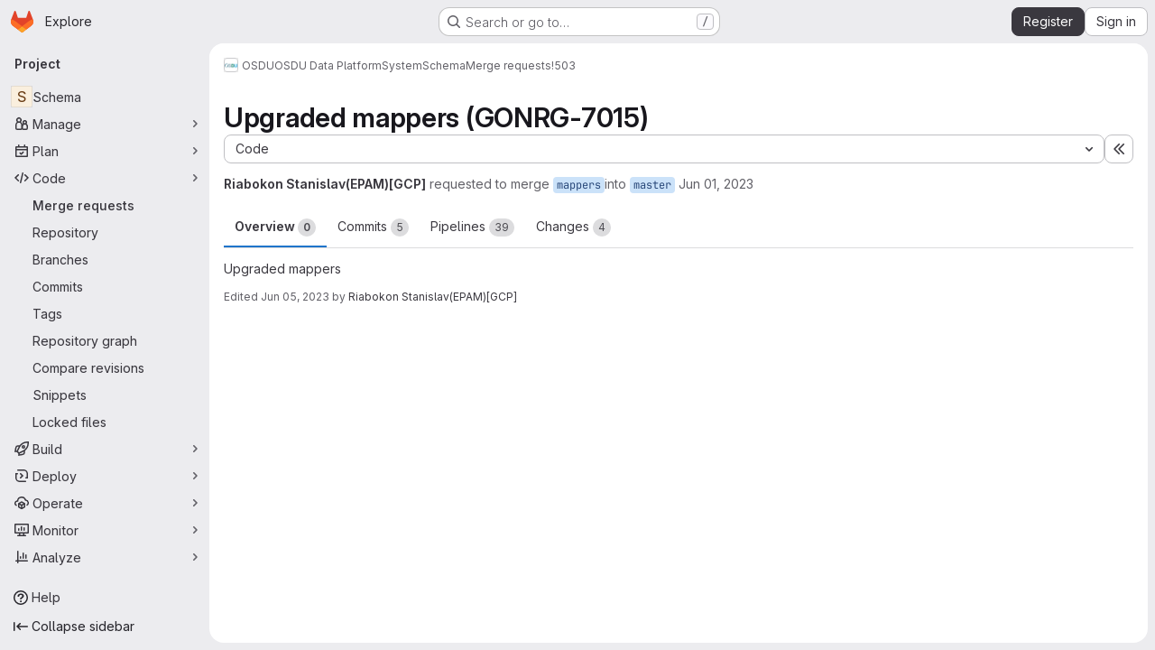

--- FILE ---
content_type: text/javascript; charset=utf-8
request_url: https://community.opengroup.org/assets/webpack/d44db2dd.5617a772.chunk.js
body_size: 15174
content:
(this.webpackJsonp=this.webpackJsonp||[]).push([["d44db2dd"],{"7KAB":function(e,t,i){"use strict";i.r(t),i.d(t,"DISCUSSION_NOTE",(function(){return s})),i.d(t,"DIFF_NOTE",(function(){return u})),i.d(t,"DISCUSSION",(function(){return r})),i.d(t,"NOTE",(function(){return l})),i.d(t,"SYSTEM_NOTE",(function(){return o})),i.d(t,"COMMENT",(function(){return c})),i.d(t,"ISSUE_NOTEABLE_TYPE",(function(){return d})),i.d(t,"EPIC_NOTEABLE_TYPE",(function(){return h})),i.d(t,"MERGE_REQUEST_NOTEABLE_TYPE",(function(){return p})),i.d(t,"SNIPPET_NOTEABLE_TYPE",(function(){return m})),i.d(t,"DESIGN_NOTEABLE_TYPE",(function(){return f})),i.d(t,"COMMIT_NOTEABLE_TYPE",(function(){return g})),i.d(t,"INCIDENT_NOTEABLE_TYPE",(function(){return A})),i.d(t,"UNRESOLVE_NOTE_METHOD_NAME",(function(){return b})),i.d(t,"RESOLVE_NOTE_METHOD_NAME",(function(){return v})),i.d(t,"DESCRIPTION_TYPE",(function(){return E})),i.d(t,"DISCUSSION_FILTERS_DEFAULT_VALUE",(function(){return F})),i.d(t,"COMMENTS_ONLY_FILTER_VALUE",(function(){return D})),i.d(t,"HISTORY_ONLY_FILTER_VALUE",(function(){return C})),i.d(t,"DISCUSSION_TAB_LABEL",(function(){return w})),i.d(t,"NOTE_UNDERSCORE",(function(){return T})),i.d(t,"TIME_DIFFERENCE_VALUE",(function(){return k})),i.d(t,"ASC",(function(){return y})),i.d(t,"DESC",(function(){return B})),i.d(t,"DISCUSSIONS_SORT_ENUM",(function(){return S})),i.d(t,"DISCUSSION_FETCH_TIMEOUT",(function(){return j})),i.d(t,"FETCH_UPDATED_NOTES_DEBOUNCE_TIMEOUT",(function(){return I})),i.d(t,"NOTEABLE_TYPE_MAPPING",(function(){return O})),i.d(t,"DISCUSSION_FILTER_TYPES",(function(){return $})),i.d(t,"toggleStateErrorMessage",(function(){return _})),i.d(t,"MR_FILTER_OPTIONS",(function(){return L})),i.d(t,"MR_FILTER_TRACKING_OPENED",(function(){return N})),i.d(t,"MR_FILTER_TRACKING_USER_COMMENTS",(function(){return R})),i.d(t,"MR_FILTER_TRACKING_BOT_COMMENTS",(function(){return M}));var n=i("AxUD"),a=i("/lV4");const s="DiscussionNote",u="DiffNote",r="discussion",l="note",o="systemNote",c="comment",d="Issue",h="Epic",p="MergeRequest",m="Snippet",f="DesignManagement::Design",g="Commit",A="INCIDENT",b="delete",v="post",E="changed the description",F=0,D=1,C=2,w="show",T="note_",k=10,y="asc",B="desc",S={[y]:"CREATED_ASC",[B]:"CREATED_DESC"},j=750,I=750,O={Issue:d,MergeRequest:p,Epic:h,Incident:A,Commit:g},$={ALL:"all",COMMENTS:"comments",HISTORY:"history"},_={Epic:{[n.d]:Object(a.a)("Something went wrong while reopening the epic. Please try again later."),[n.i]:Object(a.a)("Something went wrong while closing the epic. Please try again later."),[n.j]:Object(a.a)("Something went wrong while closing the epic. Please try again later.")},MergeRequest:{[n.d]:Object(a.a)("Something went wrong while reopening the merge request. Please try again later."),[n.i]:Object(a.a)("Something went wrong while closing the merge request. Please try again later."),[n.j]:Object(a.a)("Something went wrong while closing the merge request. Please try again later.")}},L=[{text:Object(a.a)("Approvals"),value:"approval",systemNoteIcons:["approval","unapproval","check","error"]},{text:Object(a.a)("Assignees & reviewers"),value:"assignees_reviewers",noteText:[Object(a.i)("IssuableEvents|requested review from"),Object(a.i)("IssuableEvents|removed review request for"),Object(a.i)("IssuableEvents|assigned to"),Object(a.i)("IssuableEvents|unassigned")]},{text:Object(a.a)("Comments (from bots)"),value:"bot_comments",bot:!0},{text:Object(a.a)("Comments (from users)"),value:"comments",noteType:["DiscussionNote","DiffNote"],individualNote:!0,noteText:[Object(a.i)("IssuableEvents|resolved all threads")]},{text:Object(a.a)("Commits & branches"),value:"commit_branches",systemNoteIcons:["commit","fork"]},{text:Object(a.a)("Edits"),value:"edits",systemNoteIcons:["pencil","todo-done"]},{text:Object(a.a)("Labels"),value:"labels",systemNoteIcons:["label"]},{text:Object(a.a)("Lock status"),value:"lock_status",systemNoteIcons:["lock","lock-open"]},{text:Object(a.a)("Mentions"),value:"mentions",systemNoteIcons:["comment-dots"]},{text:Object(a.a)("Merge request status"),value:"status",systemNoteIcons:["merge-request","issue-close","issues","merge-request-close","merge"]},{text:Object(a.a)("Tracking"),value:"tracking",noteType:["MilestoneNote"],systemNoteIcons:["timer"]}],N="user_clicks_comment_filter_dropdown",R="click_comment_filter_toggle_user_comments_in_mr",M="click_comment_filter_toggle_bot_comments_in_mr"},Gs6c:function(e,t,i){"use strict";var n=i("2ibD"),a=i("z/4y");class s extends a.a{constructor(){super(),this.pendingRequests={}}override(e,t){this.internalStorage[e]=t}retrieve(e,t){var i=this;if(this.hasData(e)&&!t)return Promise.resolve(this.get(e));let a=this.pendingRequests[e];return a||(a=n.a.get(e).then((function({data:t}){i.internalStorage[e]=t,delete i.pendingRequests[e]})).catch((function(t){const n=new Error(`${e}: ${t.message}`);throw n.textStatus=t.message,delete i.pendingRequests[e],n})),this.pendingRequests[e]=a),a.then((function(){return i.get(e)}))}}t.a=new s},H02z:function(e,t,i){"use strict";i.d(t,"a",(function(){return n}));const n=i("ewH8").default.observable({issuable:{},loading:!1,initialLoading:!0,drawerOpen:!1})},Jn9D:function(e,t,i){"use strict";i.d(t,"c",(function(){return R})),i.d(t,"g",(function(){return M})),i.d(t,"e",(function(){return U})),i.d(t,"f",(function(){return q})),i.d(t,"b",(function(){return z})),i.d(t,"d",(function(){return W}));var n=i("htNe"),a=i.n(n),s=i("XCOs"),u=i.n(s),r=i("05sH"),l=i.n(r),o=i("TKCn"),c=i.n(o),d=i("G3fq"),h=i.n(d),p=(i("3UXl"),i("iyoE"),i("UezY"),i("z6RN"),i("hG7+"),i("v2fZ"),i("aFm2"),i("R9qC"),i("Jh6P"),i("B++/"),i("47t/"),i("9/Bc")),m=i("EmJ/"),f=i.n(m),g=i("PxiM"),A=i.n(g),b=(i("uK44"),i("tDP3")),v=i("2ibD"),E=i("GuZl"),F=i("as/T"),D=i("/lV4"),C=i("NY3P"),w=i("uyVa"),T=i("w8i/"),k=i("H02z"),y=i("JtyA"),B=i("ygVz"),S=i("XdeC"),j=i("Gs6c"),I=i("NmEs"),O=i("bOix"),$=i("kfBt"),_=i("mbhb");const L=a()((function(){return Object(_.a)(p.a,{class:"gl-ml-2",props:{variant:"warning",size:"sm"}},Object(D.i)("UserProfile|Busy")).outerHTML})),N=a()((function(){return Object(_.a)(p.a,{class:"gl-ml-2",props:{variant:"neutral",size:"sm"}},Object(D.i)("UserProfile|AI")).outerHTML}));function R(e){let t=e,i=decodeURIComponent(t);for(;i!==t;)t=decodeURIComponent(i),i=decodeURIComponent(t);return h()(i.replace(/\$/g,"&dollar;"))}function M(e,t=""){e.on(`hidden${t?"-":""}${t}.atwho`,(function(){e.removeClass("at-who-active")})),e.on(`shown${t?"-":""}${t}.atwho`,(function(){e.addClass("at-who-active")}))}function P(e){return`${e.name.replace(/ /g,"")} ${e.username}`}function x(e){return e.map((function(e){let t="";if(null==e.username)return e;t=e.name,e.count&&!e.mentionsDisabled&&(t+=` (${e.count})`);const i=e.avatar_url||e.username.charAt(0).toUpperCase(),n="Group"===e.type?"rect-avatar":"",a=`<img src="${e.avatar_url}" alt="${e.username}" class="avatar ${n} avatar-inline s24 gl-mr-2"/>`,s=`<div class="avatar ${n} avatar-inline s24 gl-mr-2">${i}</div>`,u=e.mentionsDisabled?Object(I.R)("notifications-off","s16 vertical-align-middle gl-ml-2"):"";return{username:e.username,avatarTag:1===i.length?s:a,title:t,search:P(e),icon:u,availability:null==e?void 0:e.availability,compositeIdentityEnforced:null==e?void 0:e.composite_identity_enforced,disabled:null==e?void 0:e.disabled}}))}const U=function(e,t){if(!t)return e;const i=u()(t),n=new RegExp(`>\\s*([^<]*?)(${i})([^<]*)\\s*<`,"ig");return e.replace(n,(function(e,t,i,n){return`> ${t}<strong>${i}</strong>${n} <`}))},q=function(e,t,i){e.filter('[data-supports-quick-actions="true"]').atwho({at:`/${t} `,alias:t,data:Object.keys(i),maxLen:100,displayTpl({name:e}){const{header:t,description:n}=i[e];return`<li><span class="name gl-font-bold">${h()(t)}</span><small class="description"><em>${h()(n)}</em></small></li>`}})},z={emojis:!0,members:!0,issues:!0,issuesAlternative:!0,workItems:!0,mergeRequests:!0,epics:!0,epicsAlternative:!0,iterations:!0,milestones:!0,labels:!0,snippets:!0,vulnerabilities:!0,contacts:!0,wikis:!0,statuses:!0};class V{constructor(e={}){const t=document.body.dataset.page||"";this.isWorkItemsView=t.includes("groups:work_items")||t.includes("projects:work_items")||t.includes("groups:issues")||t.includes("projects:issues")||t.includes("groups:epics")||t.includes("issues:show")||t.includes("epics:show"),this.dataSources=e,this.cachedData={},this.isLoadingData={},this.previousQuery=void 0,this.currentBackendFilterRequestController=null}setup(e,t=z){this.input=e||f()(".js-gfm-input"),this.enableMap=t,this.setupLifecycle()}setupLifecycle(){var e=this;this.input.each((function(t,i){const n=f()(i);n.hasClass("js-gfm-input-initialized")||(n.off("focus.setupAtWho").on("focus.setupAtWho",e.setupAtWho.bind(e,n)),n.on("change.atwho",(function(){return i.dispatchEvent(new Event("input"))})),n.on("inserted-commands.atwho",n.trigger.bind(n,"keyup")),n.on("clear-commands-cache.atwho",(function(){return e.clearCache()})),n.addClass("js-gfm-input-initialized"))}))}setupAtWho(e){var t=this;this.enableMap.emojis&&this.setupEmoji(e),this.enableMap.members&&this.setupMembers(e),this.enableMap.issues&&this.setupIssues(e),this.enableMap.issuesAlternative&&this.setupIssuesAlternative(e),this.enableMap.workItems&&this.setupWorkItem(e),this.enableMap.milestones&&this.setupMilestones(e),this.enableMap.mergeRequests&&this.setupMergeRequests(e),this.enableMap.labels&&this.setupLabels(e),this.enableMap.snippets&&this.setupSnippets(e),this.enableMap.contacts&&this.setupContacts(e),this.enableMap.wikis&&this.setupWikis(e),e.filter('[data-supports-quick-actions="true"]').atwho({at:"/",alias:"commands",searchKey:"search",limit:100,skipSpecialCharacterTest:!0,skipMarkdownCharacterTest:!0,data:V.defaultLoadingData,maxLen:100,displayTpl(e){const t=[];if(V.isLoading(e))return V.Loading.template;let i='<li class="<%- className %>"><span class="name">/${name}</span>';return e.aliases.length>0&&(i+=' <small class="aliases">(or /<%- aliases.join(", /") %>)</small>'),e.params.length>0&&(i+=' <small class="params"><%- params.join(" ") %></small>'),e.warning&&e.icon&&"confidential"===e.icon?i+=`<small class="description gl-flex gl-items-center">${Object(I.R)("eye-slash","s16 gl-mr-2")}<em><%- warning %></em></small>`:e.warning?i+='<small class="description"><em><%- warning %></em></small>':""!==e.description&&(i+='<small class="description"><em><%- description %></em></small>'),i+="</li>",e.warning&&t.push("has-warning"),l()(i)({...e,className:t.join(" ")})},insertTpl(e){let t="/${name} ",i=null;if("string"==typeof(null==e?void 0:e.name)&&e.name.length>0&&Object(S.b)(e.name),e.params.length>0){const n=/^\[[a-z]+:/.exec(e.params);n?([i]=n,"[cadence:"===i&&(i="*iteration:"),t+="<%- referencePrefix %>"):([[i]]=e.params,/^[@%~"]/.test(i)?t+="<%- referencePrefix %>":/^[*]/.test(i)&&(i="*iteration:",t+="<%- referencePrefix %>"))}return l()(t,{interpolate:/<%=([\s\S]+?)%>/g})({referencePrefix:i}).replace(/&quot;/g,'"')},suffix:"",callbacks:{...this.getDefaultCallbacks(),sorter(e,t,i){if(!e){const n=Object(S.a)(t);return f.a.fn.atwho.default.callbacks.sorter(e,n,i)}return f.a.fn.atwho.default.callbacks.sorter(e,t,i)},beforeSave:e=>V.isLoading(e)?e:f.a.map(e,(function(e){let t=e.name;return e.aliases.length>0&&(t=`${t} ${e.aliases.join(" ")}`),{name:e.name,aliases:e.aliases,params:e.params,description:e.description,warning:e.warning,icon:e.icon,search:t}})),matcher(e,t){const i=/(?:^|\n)\/([A-Za-z_]*)$/gi.exec(t);return i?i[1]:null}}});const i=function(e){const i=e.currentTarget;if(!i||"number"!=typeof i.selectionStart)return;if(" "===e.key||" "===e.key||32===e.keyCode)try{const e=i.value.slice(0,i.selectionStart),n=e.split("\n").pop().match(/^\/([A-Za-z_]+)\s$/);if(n){const e=n[1],i=t.cachedData["/"];Array.isArray(i)&&i.some((function(t){return(null==t?void 0:t.name)===e}))&&Object(S.b)(e)}}catch{}};e.off("keyup.frequentCommands",i),e.on("keyup.frequentCommands",i)}setSubmitReviewStates(e){const t={reviewed:{header:Object(D.a)("Comment"),description:Object(D.a)("Submit general feedback without explicit approval.")},approve:{header:Object(D.a)("Approve"),description:Object(D.a)("Submit feedback and approve these changes.")},requested_changes:{header:Object(D.a)("Request changes"),description:Object(D.a)("Submit feedback that should be addressed before merging.")}};q(e,"submit_review",t)}setupEmoji(e){const t=this.fetchData.bind(this);e.atwho({at:":",displayTpl:V.Emoji.templateFunction,insertTpl:V.Emoji.insertTemplateFunction,skipSpecialCharacterTest:!0,data:V.defaultLoadingData,maxLen:100,callbacks:{...this.getDefaultCallbacks(),matcher(e,t){const i=new RegExp(`(?:[^${$.e}0-9:]|\n|^):([^ :][^:]*)?$`,"gi").exec(t);return i&&i.length?i[1]||"":null},filter(e,i){return V.isLoading(i)?(t(this.$inputor,this.at),i):V.Emoji.filter(e)},sorter(e,t){return this.setting.highlightFirst=this.setting.alwaysHighlightFirst||e.length>0,V.isLoading(t)?(this.setting.highlightFirst=!1,t):0===e.length?t:V.Emoji.sorter(t)}}}),M(e)}setupMembers(e){const t=this,i=this.fetchData.bind(this),n={ASSIGN:"/assign",UNASSIGN:"/unassign",ASSIGN_REVIEWER:"/assign_reviewer",UNASSIGN_REVIEWER:"/unassign_reviewer",REASSIGN:"/reassign",REQUEST_REVIEW:"/request_review"};let a=[],s=[],u="";e.atwho({at:"@",alias:"users",maxLen:100,displayTpl(e){let t=V.Loading.template;const{avatarTag:i,username:n,title:a,icon:s,availability:u,compositeIdentityEnforced:r,disabled:l}=e;return null!=n&&(t=V.Members.templateFunction({avatarTag:i,username:n,title:a,icon:s,availabilityStatus:u&&Object(C.b)(u)?L():"",compositeIdentityEnforced:r,disabled:l})),t},insertTpl:"${atwho-at}${username}",limit:10,delay:E.i,searchKey:"search",alwaysHighlightFirst:!0,skipSpecialCharacterTest:!0,data:V.defaultLoadingData,callbacks:{...this.getDefaultCallbacks(),beforeSave:x,matcher(e,i){var r;const l=i.split(/\n+/g).pop().split(V.regexSubtext);if(u=l.find((function(e){return Object.values(n).includes(e)?e:null})),t.isWorkItemsView){const e=this.$inputor.get(0).closest(".js-gfm-wrapper");if(e){const{workItemId:t}=e.dataset;a=(Object(T.c)()[""+t]||[]).map(P)}}else{var o;a=(null===(o=w.a.singleton)||void 0===o||null===(o=o.store)||void 0===o||null===(o=o.assignees)||void 0===o?void 0:o.map(P))||[]}s=(null===(r=k.a.issuable)||void 0===r||null===(r=r.reviewers)||void 0===r||null===(r=r.nodes)||void 0===r?void 0:r.map(P))||[];const c=V.defaultMatcher(e,i,this.app.controllers);return c&&c.length?c[1]:null},filter(e,r){if(V.isLoading(r)||t.previousQuery!==e)return t.previousQuery=e,i(this.$inputor,this.at,e),r.filter((function(e){return!e.disabled}));const l=r.filter((function(e){return!e.disabled}));return u===n.ASSIGN?l.filter((function(e){return!a.includes(e.search)})):u===n.UNASSIGN?l.filter((function(e){return a.includes(e.search)})):u===n.ASSIGN_REVIEWER?l.filter((function(e){return!s.includes(e.search)})):u===n.UNASSIGN_REVIEWER?l.filter((function(e){return s.includes(e.search)})):l},sorter(e,t){return this.setting.highlightFirst=this.setting.alwaysHighlightFirst,V.isLoading(t)?(this.setting.highlightFirst=!1,t):e?V.Members.sort(e,t):t}}}),M(e,"users")}setupIssues(e){const t=this,i=this.fetchData.bind(this),n={UNLINK:"/unlink"};let a="";e.atwho({at:"#",alias:"issues",searchKey:"search",maxLen:100,delay:E.i,displayTpl(e){let t=V.Loading.template;return null!=e.title&&(t=V.Issues.templateFunction(e)),t},data:V.defaultLoadingData,insertTpl:V.Issues.insertTemplateFunction,skipSpecialCharacterTest:!0,callbacks:{...this.getDefaultCallbacks(),beforeSave:e=>f.a.map(e,(function(e){return null==e.title?e:{id:e.iid,title:e.title,reference:e.reference,search:`${e.iid} ${e.title}`,iconName:e.icon_name}})),matcher(e,t){const i=t.split(/\n+/g).pop().split(V.regexSubtext);a=i.find((function(e){return Object.values(n).includes(e)?e:null}));const s=V.defaultMatcher(e,t,this.app.controllers);return s&&s.length?s[1]:null},filter(e,s){if(t.isWorkItemsView&&a===n.UNLINK){const{workItemFullPath:e,workItemIid:t}=this.$inputor.get(0).closest(".js-gfm-wrapper").dataset;return(Object(T.e)()[`${e}:${t}`]||[]).map((function(e){return{id:Number(e.iid),title:e.title,reference:e.reference,search:`${e.iid} ${e.title}`,iconName:e.workItemType.iconName}}))}return V.isLoading(s)||t.previousQuery!==e?(t.previousQuery=e,i(this.$inputor,this.at,e),s):s}}}),M(e,"issues")}setupIssuesAlternative(e){e.atwho({at:"[issue:",alias:"issuesalternative",delay:E.i,searchKey:"search",displayTpl(e){let t=V.Loading.template;return null!=e.title&&(t=V.Issues.templateFunction(e)),t},data:V.defaultLoadingData,insertTpl:V.Issues.alternativeReferenceInsertTemplateFunction,skipSpecialCharacterTest:!0,callbacks:{...this.getDefaultCallbacks(),beforeSave:e=>f.a.map(e,(function(e){return null==e.title?e:{id:e.iid,title:e.title,reference:e.reference,search:`${e.iid} ${e.title}`,iconName:e.icon_name}}))}}),M(e,"issuesalternative")}setupWorkItem(e){e.atwho({at:"[work_item:",alias:"workitems",delay:E.i,searchKey:"search",displayTpl(e){let t=V.Loading.template;return null!=e.title&&(t=V.Issues.templateFunction(e)),t},data:V.defaultLoadingData,insertTpl:V.Issues.alternativeReferenceInsertTemplateFunction,skipSpecialCharacterTest:!0,callbacks:{...this.getDefaultCallbacks(),beforeSave:e=>f.a.map(e,(function(e){return null==e.title?e:{id:e.iid,title:e.title,reference:e.reference,search:`${e.iid} ${e.title}`,iconName:e.icon_name}}))}}),M(e,"workitems")}setupMilestones(e){e.atwho({at:"%",alias:"milestones",searchKey:"search",insertTpl:"${atwho-at}${title}",maxLen:100,displayTpl(e){let t=V.Loading.template;return null!=e.title&&(t=V.Milestones.templateFunction(e.title,e.expired)),t},data:V.defaultLoadingData,callbacks:{...this.getDefaultCallbacks(),beforeSave(e){const t=f.a.map(e,(function(e){if(null==e.title)return e;const t=e.due_date?Object(O.ob)(e.due_date):null,i=!!t&&Date.now()>t.getTime();return{id:e.iid,title:e.title,search:e.title,expired:i,dueDate:t}}));return"object"==typeof t[0]?t.sort((function(e,t){return e.expired?1:t.expired?-1:e.dueDate?t.dueDate?e.dueDate-t.dueDate:-1:1})):t}}}),M(e,"milestones")}setupMergeRequests(e){e.atwho({at:"!",alias:"mergerequests",searchKey:"search",maxLen:100,displayTpl(e){let t=V.Loading.template;return null!=e.title&&(t=V.Issues.templateFunction(e)),t},data:V.defaultLoadingData,insertTpl:V.Issues.insertTemplateFunction,skipSpecialCharacterTest:!0,callbacks:{...this.getDefaultCallbacks(),beforeSave:e=>f.a.map(e,(function(e){return null==e.title?e:{id:e.iid,title:e.title,reference:e.reference,search:`${e.iid} ${e.title}`}}))}}),M(e,"mergerequests")}setupLabels(e){const t=this,i=this.fetchData.bind(this),n={LABEL:"/label",LABELS:"/labels",UNLABEL:"/unlabel",RELABEL:"/relabel"};let a="";e.atwho({at:"~",alias:"labels",searchKey:"search",data:V.defaultLoadingData,maxLen:100,displayTpl(e){let t=V.Labels.templateFunction(e.color,e.title);return V.isLoading(e)&&(t=V.Loading.template),t},insertTpl:"${atwho-at}${title}",limit:100,callbacks:{...this.getDefaultCallbacks(),beforeSave:e=>V.isLoading(e)?e:f.a.map(e,(function(e){return{title:e.title,color:e.color,search:e.title,set:e.set}})),matcher(e,i){const s=i.split(/\n+/g).pop().split(V.regexSubtext);a=s.find((function(e){return Object.values(n).includes(e)?e:null}));const u=t.cachedData[e];if(u){if(!i.includes(e))return null;if(i.endsWith("~~"))return null;const t=i.split(e).pop().toLowerCase();if(u.find((function(e){return e.title.toLowerCase().startsWith(t)})))return t}const r=V.defaultMatcher(e,i,this.app.controllers);return r&&r.length?r[1]:null},filter(e,t,s){return V.isLoading(t)?(i(this.$inputor,this.at),t):t===V.defaultLoadingData?f.a.fn.atwho.default.callbacks.filter(e,t,s):a===n.LABEL||a===n.LABELS?t.filter((function(e){return!e.set})):a===n.UNLABEL?t.filter((function(e){return e.set})):t},sorter(e,t){return this.setting.highlightFirst=this.setting.alwaysHighlightFirst||e.trim().length>0,V.isLoading(t)?(this.setting.highlightFirst=!1,t):e.trim()?A.a.filter(t,e,{key:"title"}):t}}}),M(e,"labels")}setupSnippets(e){e.atwho({at:"$",alias:"snippets",searchKey:"search",maxLen:100,displayTpl(e){let t=V.Loading.template;return null!=e.title&&(t=V.Issues.templateFunction(e)),t},data:V.defaultLoadingData,insertTpl:"${atwho-at}${id}",callbacks:{...this.getDefaultCallbacks(),beforeSave:e=>f.a.map(e,(function(e){return null==e.title?e:{id:e.id,title:e.title,search:`${e.id} ${e.title}`}}))}}),M(e,"snippets")}setupWikis(e){e.atwho({at:"[[",suffix:"]]",alias:"wikis",searchKey:"title",data:V.defaultLoadingData,displayTpl(e){let t=V.Loading.template;return null!=e.title&&(t=V.Wikis.templateFunction(e)),t},insertTpl:"${atwho-at}${title}|${slug}",callbacks:{...this.getDefaultCallbacks(),beforeInsert(e){const[t,i]=e.substr(2).split("|");return t.toLowerCase()===i.toLowerCase()?"[["+i:`[[${t}|${i}`},beforeSave:e=>f.a.map(e,(function(e){return null==e.title?e:{title:e.title,slug:e.slug}}))}}),M(e,"wikis")}setupContacts(e){const t=this.fetchData.bind(this);let i="";e.atwho({at:"[contact:",suffix:"]",alias:"contacts",searchKey:"search",maxLen:100,displayTpl(e){let t=V.Loading.template;return null!=e.email&&(t=V.Contacts.templateFunction(e)),t},data:V.defaultLoadingData,insertTpl:"${atwho-at}${email}",callbacks:{...this.getDefaultCallbacks(),beforeSave:e=>f.a.map(e,(function(e){return null==e.email?e:{id:e.id,email:e.email,firstName:e.first_name,lastName:e.last_name,search:""+e.email,state:e.state,set:e.set}})),matcher(e,t){const n=t.split(/\n+/g).pop().split(V.regexSubtext);i=n.find((function(e){return"/add_contacts"===e||"/remove_contacts"===e?e:null}));const a=V.defaultMatcher(e,t,this.app.controllers);return null!=a&&a.length?a[1]:null},filter(e,n,a){return V.isLoading(n)?(t(this.$inputor,this.at),n):n===V.defaultLoadingData?f.a.fn.atwho.default.callbacks.filter(e,n,a):"/add_contacts"===i?n.filter((function(e){return"active"===e.state&&!e.set})):"/remove_contacts"===i?n.filter((function(e){return e.set})):n}}}),M(e,"contacts")}getDefaultCallbacks(){const e=this;return{sorter(e,t,i){return this.setting.highlightFirst=this.setting.alwaysHighlightFirst||e.length>0,V.isLoading(t)?(this.setting.highlightFirst=!1,t):f.a.fn.atwho.default.callbacks.sorter(e,t,i)},filter(t,i,n){return V.isTypeWithBackendFiltering(this.at)&&(V.isLoading(i)||e.previousQuery!==t)?(e.previousQuery=t,e.fetchData(this.$inputor,this.at,t),i):V.isLoading(i)?(e.fetchData(this.$inputor,this.at),i):f.a.fn.atwho.default.callbacks.filter(t,i,n)},beforeInsert(e){let t=e.substring(1);const i=e.charAt();if(e&&!this.setting.skipSpecialCharacterTest){const e="~"===i?/\W|^\d+$/:/\W/;t&&e.test(t)&&(t=`"${t}"`)}if(this.setting.skipMarkdownCharacterTest||(t=t.replace(/(~~|`|\*)/g,"\\$1").replace(/(\b)(_+)/g,"$1\\$2").replace(/(_+)(\b)/g,"\\$1$2")),"/"===i&&"string"==typeof e){const t=e.match(/^\/([A-Za-z_]+)/);t&&Object(S.b)(t[1])}return`${i}${t}`},matcher(e,t){const i=V.defaultMatcher(e,t,this.app.controllers);return i?i[1]:null},highlighter:U}}fetchData(e,t,i){var n=this;if(this.isLoadingData[t]&&!V.isTypeWithBackendFiltering(t))return;this.isLoadingData[t]=!0;const a=this.dataSources[V.atTypeMap[t]];var s;("wikis"===V.atTypeMap[t]&&B.a.trackEvent("trigger_autocomplete_for_wiki_links"),V.isTypeWithBackendFiltering(t))?null!==(s=this.cachedData[t])&&void 0!==s&&s[i]?this.loadData(e,t,this.cachedData[t][i],{search:i}):(this.currentBackendFilterRequestController&&this.currentBackendFilterRequestController.abort(),this.currentBackendFilterRequestController=new AbortController,v.a.get(a,{params:{search:i},signal:this.currentBackendFilterRequestController.signal}).then((function({data:a}){n.loadData(e,t,a,{search:i})})).catch((function(){n.isLoadingData[t]=!1})).finally((function(){n.currentBackendFilterRequestController=null}))):this.cachedData[t]?this.loadData(e,t,this.cachedData[t]):"emojis"===V.atTypeMap[t]?this.loadEmojiData(e,t).catch((function(){})):a?j.a.retrieve(a,!0).then((function(i){n.loadSubcommands(e,i),n.loadData(e,t,i)})).catch((function(){n.isLoadingData[t]=!1})):this.isLoadingData[t]=!1}loadSubcommands(e,t){t.some((function(e){return"submit_review"===e.name}))&&this.setSubmitReviewStates(e)}loadData(e,t,i,{search:n}={}){return this.isLoadingData[t]=!1,void 0!==n?(void 0===this.cachedData[t]&&(this.cachedData[t]={}),this.cachedData[t][n]=i):this.cachedData[t]=i,e.atwho("load",t,i),e.trigger("keyup")}async loadEmojiData(e,t){await b.initEmojiMap(),this.loadData(e,t,["loaded"]),V.glEmojiTag=b.glEmojiTag}updateDataSources(e){this.dataSources={...this.dataSources,...e},this.clearCache()}clearCache(){this.cachedData={}}destroy(){this.input.each((function(e,t){f()(t).atwho("destroy")}))}static isLoading(e){let t=e;e&&e.length>0&&([t]=e);const i=V.defaultLoadingData[0];return t&&(t===i||t.name===i)}static defaultMatcher(e,t,i){const n=Object.keys(i).join("|").replace(/[$]/,"\\$&").replace(/([[\]:])/g,"\\$1").replace(/([*])/g,"\\$1"),a=Object.keys(i).join(""),s=t.split(V.regexSubtext).pop(),u=e.replace(/[-[\]/{}()*+?.\\^$|]/g,"\\$&"),r=decodeURI("%C3%80"),l=decodeURI("%C3%BF");return new RegExp(`^(?:\\B|[^a-zA-Z0-9_\`${a}]|\\s)${u}(?!${n})((?:[A-Za-z${r}-${l}0-9_'.+-:]|[^\\x00-\\x7a])*)$`,"gi").exec(s)}}V.regexSubtext=/\s+/g,V.defaultLoadingData=["loading"],V.atTypeMap={":":"emojis","@":"members","#":"issues","[issue:":"issues","[work_item:":"issues","!":"mergeRequests","&":"epics","[epic:":"epics","*iteration:":"iterations","~":"labels","%":"milestones","/":"commands","[vulnerability:":"vulnerabilities",$:"snippets","[contact:":"contacts","[[":"wikis"},V.typesWithBackendFiltering=["vulnerabilities","members","issues"],V.isTypeWithBackendFiltering=function(e){return V.typesWithBackendFiltering.includes(V.atTypeMap[e])},V.enableGFMTypeMap={epicsAlternative:"epics",issuesAlternative:"issues",workItems:"issues"};const W=function(e){var t;return null!==(t=V.enableGFMTypeMap[e])&&void 0!==t?t:e};V.glEmojiTag=null,V.Emoji={insertTemplateFunction:e=>`:${e.emoji.name}:`,templateFunction(e){if(V.isLoading(e))return V.Loading.template;const t=R(e.fieldValue);return V.glEmojiTag?`<li>${V.glEmojiTag(e.emoji.name)} ${t}</li>`:`<li>${t}</li>`},filter:e=>0===e.length?b.getAllEmoji().map((function(e){return{emoji:e,fieldValue:e.name}})).slice(0,20):b.searchEmoji(e),sorter:e=>e.sort(b.sortEmoji)},V.Members={templateFunction({avatarTag:e,username:t,title:i,icon:n,availabilityStatus:a,compositeIdentityEnforced:s}){const u=s?N():"";return`<li>${e} ${t} <small>${R(i)}${a}</small>${u} ${n}</li>`},nameOrUsernameStartsWith:(e,t)=>e.search.split(" ").some((function(e){return e.toLowerCase().startsWith(t)})),nameOrUsernameIncludes:(e,t)=>e.search.toLowerCase().includes(t),sort(e,t){const i=e.toLowerCase(),{nameOrUsernameStartsWith:n,nameOrUsernameIncludes:a}=V.Members;return c()(t.filter((function(e){return a(e,i)})),(function(e){return n(e,i)?-1:0}))}},V.Labels={templateFunction:(e,t)=>`<li><span class="dropdown-label-box" style="background: ${R(e)}"></span> ${R(t)}</li>`},V.Issues={insertTemplateFunction:e=>e.reference||"${atwho-at}${id}",alternativeReferenceInsertTemplateFunction:e=>e.reference||"#${id}",templateFunction({id:e,title:t,reference:i,iconName:n}){const a=n===y.B?y.L[y.rc]:n;return`<li>${a?Object(I.R)(a,"gl-fill-icon-subtle s16 gl-mr-2"):""}<small>${R(i||e)}</small> ${R(t)}</li>`}},V.Milestones={templateFunction:(e,t)=>t?`<li>${Object(D.j)(Object(D.a)("%{milestone} (expired)"),{milestone:R(e)})}</li>`:`<li>${R(e)}</li>`},V.Contacts={templateFunction:({email:e,firstName:t,lastName:i})=>`<li><small>${R(t)} ${R(i)}</small> ${R(e)}</li>`},V.Wikis={templateFunction({title:e,slug:t}){const i=Object(I.R)("document","s16 vertical-align-middle gl-mr-2"),n=e.toLowerCase()!==t.toLowerCase()?` <small>(${R(t)})</small>`:"";return`<li>${i} ${R(e)} ${n}</li>`}};const G=Object(F.a)({inline:!0,classes:["gl-mr-2"]}).outerHTML;V.Loading={template:`<li style="pointer-events: none;">${G}Loading…</li>`},t.a=V},"Ru/N":function(e,t){var i={kind:"Document",definitions:[{kind:"OperationDefinition",operation:"mutation",name:{kind:"Name",value:"mergeRequestRequestRereview"},variableDefinitions:[{kind:"VariableDefinition",variable:{kind:"Variable",name:{kind:"Name",value:"projectPath"}},type:{kind:"NonNullType",type:{kind:"NamedType",name:{kind:"Name",value:"ID"}}},directives:[]},{kind:"VariableDefinition",variable:{kind:"Variable",name:{kind:"Name",value:"iid"}},type:{kind:"NonNullType",type:{kind:"NamedType",name:{kind:"Name",value:"String"}}},directives:[]},{kind:"VariableDefinition",variable:{kind:"Variable",name:{kind:"Name",value:"userId"}},type:{kind:"NonNullType",type:{kind:"NamedType",name:{kind:"Name",value:"UserID"}}},directives:[]}],directives:[],selectionSet:{kind:"SelectionSet",selections:[{kind:"Field",name:{kind:"Name",value:"mergeRequestReviewerRereview"},arguments:[{kind:"Argument",name:{kind:"Name",value:"input"},value:{kind:"ObjectValue",fields:[{kind:"ObjectField",name:{kind:"Name",value:"projectPath"},value:{kind:"Variable",name:{kind:"Name",value:"projectPath"}}},{kind:"ObjectField",name:{kind:"Name",value:"iid"},value:{kind:"Variable",name:{kind:"Name",value:"iid"}}},{kind:"ObjectField",name:{kind:"Name",value:"userId"},value:{kind:"Variable",name:{kind:"Name",value:"userId"}}}]}}],directives:[],selectionSet:{kind:"SelectionSet",selections:[{kind:"Field",name:{kind:"Name",value:"errors"},arguments:[],directives:[]}]}}]}}],loc:{start:0,end:207}};i.loc.source={body:"mutation mergeRequestRequestRereview($projectPath: ID!, $iid: String!, $userId: UserID!) {\n  mergeRequestReviewerRereview(input: { projectPath: $projectPath, iid: $iid, userId: $userId }) {\n    errors\n  }\n}\n",name:"GraphQL request",locationOffset:{line:1,column:1}};var n={};function a(e,t){for(var i=0;i<e.definitions.length;i++){var n=e.definitions[i];if(n.name&&n.name.value==t)return n}}i.definitions.forEach((function(e){if(e.name){var t=new Set;!function e(t,i){if("FragmentSpread"===t.kind)i.add(t.name.value);else if("VariableDefinition"===t.kind){var n=t.type;"NamedType"===n.kind&&i.add(n.name.value)}t.selectionSet&&t.selectionSet.selections.forEach((function(t){e(t,i)})),t.variableDefinitions&&t.variableDefinitions.forEach((function(t){e(t,i)})),t.definitions&&t.definitions.forEach((function(t){e(t,i)}))}(e,t),n[e.name.value]=t}})),e.exports=i,e.exports.mergeRequestRequestRereview=function(e,t){var i={kind:e.kind,definitions:[a(e,t)]};e.hasOwnProperty("loc")&&(i.loc=e.loc);var s=n[t]||new Set,u=new Set,r=new Set;for(s.forEach((function(e){r.add(e)}));r.size>0;){var l=r;r=new Set,l.forEach((function(e){u.has(e)||(u.add(e),(n[e]||new Set).forEach((function(e){r.add(e)})))}))}return u.forEach((function(t){var n=a(e,t);n&&i.definitions.push(n)})),i}(i,"mergeRequestRequestRereview")},XdeC:function(e,t,i){"use strict";i.d(t,"b",(function(){return l})),i.d(t,"a",(function(){return o}));i("ZzK0"),i("z6RN"),i("BzOf"),i("RFHG"),i("xuo1"),i("Tznw"),i("IYH6"),i("6yen"),i("OeRx"),i("l/dT"),i("RqS2"),i("Zy7a"),i("cjZU"),i("OAhk"),i("X42P"),i("mHhP"),i("fn0I"),i("UB/6"),i("imhG"),i("3UXl"),i("iyoE"),i("UezY"),i("hG7+"),i("dHQd"),i("yoDG"),i("KeS/"),i("tWNI"),i("8d6S"),i("VwWG"),i("IYHS"),i("rIA9"),i("MViX"),i("zglm"),i("GDOA"),i("hlbI"),i("a0mT"),i("u3H1"),i("ta8/"),i("IKCR"),i("nmTw"),i("W2kU"),i("58fc"),i("7dtT"),i("Rhav"),i("uhEP"),i("eppl");var n=i("n7CP"),a=i("COl3");let s=null,u=0;const r=function(){try{if(!n.a.canUseLocalStorage())return{};const{exists:e,value:t}=Object(a.a)("gl.frequent_quick_actions");if(!e)return{};if(Array.isArray(t)){const e={};t.forEach((function(t){"string"==typeof t&&t.startsWith("/")&&(e[t]=(e[t]||0)+1)}));try{Object(a.c)("gl.frequent_quick_actions",e)}catch{}return e}return t&&"object"==typeof t?Object.keys(t).reduce((function(e,i){const n="string"==typeof i&&i.startsWith("/")?i:null,a=Number(t[i]);return n&&Number.isFinite(a)&&a>0&&(e[n]=a),e}),{}):{}}catch{return{}}},l=function(e){try{if(!n.a.canUseLocalStorage())return;if("string"!=typeof e||0===e.length)return;const t=e.startsWith("/")?e:"/"+e,i="undefined"!=typeof window&&window.performance?window.performance.now():Date.now(),l=Math.floor(i/16),o=`${t}|${l}`;if(s===o&&u===l)return;s=o,u=l;const c=r();c[t]=(c[t]||0)+1;const d=Object.entries(c).sort((function([,e],[,t]){return t-e})).slice(0,20);!function(e){try{if(!n.a.canUseLocalStorage())return;Object(a.c)("gl.frequent_quick_actions",e)}catch{}}(d.reduce((function(e,[t,i]){return{...e,[t]:i}}),{}))}catch{}},o=function(e){const t=new Map;e.forEach((function(e){"string"==typeof(null==e?void 0:e.name)&&t.set("/"+e.name,e)}));const i=r(),n=Object.entries(i).filter((function([e]){return t.has(e)})).sort((function([,e],[,t]){return t-e})).slice(0,5).map((function([e]){return t.get(e)})),a=new Set(n),s=function(e){const t=function(e){return"string"==typeof(null==e?void 0:e.name)?e.name.trim():""};return[...e].sort((function(e,i){const n=t(e),a=t(i),s=n.length>0,u=a.length>0;return s&&u?n.localeCompare(a,void 0,{sensitivity:"base"}):s&&!u?-1:!s&&u?1:0}))}(e.filter((function(e){return!a.has(e)})));return[...n,...s]}},"as/T":function(e,t,i){"use strict";i.d(t,"a",(function(){return r}));var n=i("NnjE"),a=i("/lV4"),s=i("mbhb");const u=function(e){var t;return null===(t=n.a.props[e])||void 0===t?void 0:t.default},r=function({inline:e=u("inline"),color:t=u("color"),size:i=u("size"),classes:r=[],label:l=Object(a.a)("Loading")}={}){return Object(s.a)(n.a,{class:r,props:{inline:e,color:t,size:i,label:l}})}},jz1Q:function(e,t,i){"use strict";i.d(t,"a",(function(){return a}));i("v2fZ"),i("B++/"),i("z6RN"),i("47t/"),i("UezY"),i("hG7+");var n=i("NmEs");class a{constructor(e){return a.singleton||this.initSingleton(e),a.singleton}initSingleton(e){const{currentUser:t,rootPath:i,editable:s,timeTrackingLimitToHours:u}=e;this.currentUser=t,this.rootPath=i,this.editable=Object(n.H)(s),this.timeEstimate=0,this.totalTimeSpent=0,this.humanTimeEstimate="",this.humanTimeSpent="",this.timeTrackingLimitToHours=u,this.assignees=[],this.reviewers=[],this.isFetching={assignees:!0,reviewers:!0},this.isLoading={},this.autocompleteProjects=[],this.moveToProjectId=0,this.isLockDialogOpen=!1,this.participants=[],this.projectEmailsEnabled=!0,this.subscribeDisabledDescription="",this.subscribed=null,this.changing=!1,this.issuableType=e.issuableType,a.singleton=this}setAssigneeData({assignees:e}){this.isFetching.assignees=!1,e&&(this.assignees=e)}setReviewerData({reviewers:e}){this.isFetching.reviewers=!1,e&&(this.reviewers=e)}resetChanging(){this.changing=!1}setTimeTrackingData(e){this.timeEstimate=e.time_estimate,this.totalTimeSpent=e.total_time_spent,this.humanTimeEstimate=e.human_time_estimate,this.humanTotalTimeSpent=e.human_total_time_spent}setFetchingState(e,t){this.isFetching[e]=t}setLoadingState(e,t){this.isLoading[e]=t}addAssignee(e){this.findAssignee(e)||(this.changing=!0,this.assignees.push(e))}addReviewer(e){this.findReviewer(e)||this.reviewers.push(e)}updateAssignee(e,t){const i=this.findAssignee({id:e});i&&(i[t]=!i[t])}updateReviewer(e,t){const i=this.findReviewer({id:e});i&&(i[t]=!i[t])}overwrite(e,t){this[e]=t}findAssignee(e){return this.assignees.find((function({id:t}){return t===e.id}))}findReviewer(e){return this.reviewers.find((function({id:t}){return t===e.id}))}removeAssignee(e){e&&(this.changing=!0,this.assignees=this.assignees.filter((function({id:t}){return t!==e.id})))}removeReviewer(e){e&&(this.reviewers=this.reviewers.filter((function({id:t}){return t!==e.id})))}removeAllAssignees(){this.changing=!0,this.assignees=[]}removeAllReviewers(){this.reviewers=[]}setAssigneesFromRealtime(e){this.assignees=e}setReviewersFromRealtime(e){this.reviewers=e}setAutocompleteProjects(e){this.autocompleteProjects=e}setSubscribedState(e){this.subscribed=e}setMoveToProjectId(e){this.moveToProjectId=e}}},kfBt:function(e,t,i){"use strict";i.d(t,"e",(function(){return n})),i.d(t,"d",(function(){return a})),i.d(t,"c",(function(){return s})),i.d(t,"a",(function(){return u})),i.d(t,"b",(function(){return r}));const n="\\u0041-\\u005A\\u0061-\\u007A\\u00AA\\u00B5\\u00BA\\u00C0-\\u00D6\\u00D8-\\u00F6\\u00F8-\\u02C1\\u02C6-\\u02D1\\u02E0-\\u02E4\\u02EC\\u02EE\\u0370-\\u0374\\u0376\\u0377\\u037A-\\u037D\\u0386\\u0388-\\u038A\\u038C\\u038E-\\u03A1\\u03A3-\\u03F5\\u03F7-\\u0481\\u048A-\\u0527\\u0531-\\u0556\\u0559\\u0561-\\u0587\\u05D0-\\u05EA\\u05F0-\\u05F2\\u0620-\\u064A\\u066E\\u066F\\u0671-\\u06D3\\u06D5\\u06E5\\u06E6\\u06EE\\u06EF\\u06FA-\\u06FC\\u06FF\\u0710\\u0712-\\u072F\\u074D-\\u07A5\\u07B1\\u07CA-\\u07EA\\u07F4\\u07F5\\u07FA\\u0800-\\u0815\\u081A\\u0824\\u0828\\u0840-\\u0858\\u08A0\\u08A2-\\u08AC\\u0904-\\u0939\\u093D\\u0950\\u0958-\\u0961\\u0971-\\u0977\\u0979-\\u097F\\u0985-\\u098C\\u098F\\u0990\\u0993-\\u09A8\\u09AA-\\u09B0\\u09B2\\u09B6-\\u09B9\\u09BD\\u09CE\\u09DC\\u09DD\\u09DF-\\u09E1\\u09F0\\u09F1\\u0A05-\\u0A0A\\u0A0F\\u0A10\\u0A13-\\u0A28\\u0A2A-\\u0A30\\u0A32\\u0A33\\u0A35\\u0A36\\u0A38\\u0A39\\u0A59-\\u0A5C\\u0A5E\\u0A72-\\u0A74\\u0A85-\\u0A8D\\u0A8F-\\u0A91\\u0A93-\\u0AA8\\u0AAA-\\u0AB0\\u0AB2\\u0AB3\\u0AB5-\\u0AB9\\u0ABD\\u0AD0\\u0AE0\\u0AE1\\u0B05-\\u0B0C\\u0B0F\\u0B10\\u0B13-\\u0B28\\u0B2A-\\u0B30\\u0B32\\u0B33\\u0B35-\\u0B39\\u0B3D\\u0B5C\\u0B5D\\u0B5F-\\u0B61\\u0B71\\u0B83\\u0B85-\\u0B8A\\u0B8E-\\u0B90\\u0B92-\\u0B95\\u0B99\\u0B9A\\u0B9C\\u0B9E\\u0B9F\\u0BA3\\u0BA4\\u0BA8-\\u0BAA\\u0BAE-\\u0BB9\\u0BD0\\u0C05-\\u0C0C\\u0C0E-\\u0C10\\u0C12-\\u0C28\\u0C2A-\\u0C33\\u0C35-\\u0C39\\u0C3D\\u0C58\\u0C59\\u0C60\\u0C61\\u0C85-\\u0C8C\\u0C8E-\\u0C90\\u0C92-\\u0CA8\\u0CAA-\\u0CB3\\u0CB5-\\u0CB9\\u0CBD\\u0CDE\\u0CE0\\u0CE1\\u0CF1\\u0CF2\\u0D05-\\u0D0C\\u0D0E-\\u0D10\\u0D12-\\u0D3A\\u0D3D\\u0D4E\\u0D60\\u0D61\\u0D7A-\\u0D7F\\u0D85-\\u0D96\\u0D9A-\\u0DB1\\u0DB3-\\u0DBB\\u0DBD\\u0DC0-\\u0DC6\\u0E01-\\u0E30\\u0E32\\u0E33\\u0E40-\\u0E46\\u0E81\\u0E82\\u0E84\\u0E87\\u0E88\\u0E8A\\u0E8D\\u0E94-\\u0E97\\u0E99-\\u0E9F\\u0EA1-\\u0EA3\\u0EA5\\u0EA7\\u0EAA\\u0EAB\\u0EAD-\\u0EB0\\u0EB2\\u0EB3\\u0EBD\\u0EC0-\\u0EC4\\u0EC6\\u0EDC-\\u0EDF\\u0F00\\u0F40-\\u0F47\\u0F49-\\u0F6C\\u0F88-\\u0F8C\\u1000-\\u102A\\u103F\\u1050-\\u1055\\u105A-\\u105D\\u1061\\u1065\\u1066\\u106E-\\u1070\\u1075-\\u1081\\u108E\\u10A0-\\u10C5\\u10C7\\u10CD\\u10D0-\\u10FA\\u10FC-\\u1248\\u124A-\\u124D\\u1250-\\u1256\\u1258\\u125A-\\u125D\\u1260-\\u1288\\u128A-\\u128D\\u1290-\\u12B0\\u12B2-\\u12B5\\u12B8-\\u12BE\\u12C0\\u12C2-\\u12C5\\u12C8-\\u12D6\\u12D8-\\u1310\\u1312-\\u1315\\u1318-\\u135A\\u1380-\\u138F\\u13A0-\\u13F4\\u1401-\\u166C\\u166F-\\u167F\\u1681-\\u169A\\u16A0-\\u16EA\\u16EE-\\u16F0\\u1700-\\u170C\\u170E-\\u1711\\u1720-\\u1731\\u1740-\\u1751\\u1760-\\u176C\\u176E-\\u1770\\u1780-\\u17B3\\u17D7\\u17DC\\u1820-\\u1877\\u1880-\\u18A8\\u18AA\\u18B0-\\u18F5\\u1900-\\u191C\\u1950-\\u196D\\u1970-\\u1974\\u1980-\\u19AB\\u19C1-\\u19C7\\u1A00-\\u1A16\\u1A20-\\u1A54\\u1AA7\\u1B05-\\u1B33\\u1B45-\\u1B4B\\u1B83-\\u1BA0\\u1BAE\\u1BAF\\u1BBA-\\u1BE5\\u1C00-\\u1C23\\u1C4D-\\u1C4F\\u1C5A-\\u1C7D\\u1CE9-\\u1CEC\\u1CEE-\\u1CF1\\u1CF5\\u1CF6\\u1D00-\\u1DBF\\u1E00-\\u1F15\\u1F18-\\u1F1D\\u1F20-\\u1F45\\u1F48-\\u1F4D\\u1F50-\\u1F57\\u1F59\\u1F5B\\u1F5D\\u1F5F-\\u1F7D\\u1F80-\\u1FB4\\u1FB6-\\u1FBC\\u1FBE\\u1FC2-\\u1FC4\\u1FC6-\\u1FCC\\u1FD0-\\u1FD3\\u1FD6-\\u1FDB\\u1FE0-\\u1FEC\\u1FF2-\\u1FF4\\u1FF6-\\u1FFC\\u2071\\u207F\\u2090-\\u209C\\u2102\\u2107\\u210A-\\u2113\\u2115\\u2119-\\u211D\\u2124\\u2126\\u2128\\u212A-\\u212D\\u212F-\\u2139\\u213C-\\u213F\\u2145-\\u2149\\u214E\\u2160-\\u2188\\u2C00-\\u2C2E\\u2C30-\\u2C5E\\u2C60-\\u2CE4\\u2CEB-\\u2CEE\\u2CF2\\u2CF3\\u2D00-\\u2D25\\u2D27\\u2D2D\\u2D30-\\u2D67\\u2D6F\\u2D80-\\u2D96\\u2DA0-\\u2DA6\\u2DA8-\\u2DAE\\u2DB0-\\u2DB6\\u2DB8-\\u2DBE\\u2DC0-\\u2DC6\\u2DC8-\\u2DCE\\u2DD0-\\u2DD6\\u2DD8-\\u2DDE\\u2E2F\\u3005-\\u3007\\u3021-\\u3029\\u3031-\\u3035\\u3038-\\u303C\\u3041-\\u3096\\u309D-\\u309F\\u30A1-\\u30FA\\u30FC-\\u30FF\\u3105-\\u312D\\u3131-\\u318E\\u31A0-\\u31BA\\u31F0-\\u31FF\\u3400-\\u4DB5\\u4E00-\\u9FCC\\uA000-\\uA48C\\uA4D0-\\uA4FD\\uA500-\\uA60C\\uA610-\\uA61F\\uA62A\\uA62B\\uA640-\\uA66E\\uA67F-\\uA697\\uA6A0-\\uA6EF\\uA717-\\uA71F\\uA722-\\uA788\\uA78B-\\uA78E\\uA790-\\uA793\\uA7A0-\\uA7AA\\uA7F8-\\uA801\\uA803-\\uA805\\uA807-\\uA80A\\uA80C-\\uA822\\uA840-\\uA873\\uA882-\\uA8B3\\uA8F2-\\uA8F7\\uA8FB\\uA90A-\\uA925\\uA930-\\uA946\\uA960-\\uA97C\\uA984-\\uA9B2\\uA9CF\\uAA00-\\uAA28\\uAA40-\\uAA42\\uAA44-\\uAA4B\\uAA60-\\uAA76\\uAA7A\\uAA80-\\uAAAF\\uAAB1\\uAAB5\\uAAB6\\uAAB9-\\uAABD\\uAAC0\\uAAC2\\uAADB-\\uAADD\\uAAE0-\\uAAEA\\uAAF2-\\uAAF4\\uAB01-\\uAB06\\uAB09-\\uAB0E\\uAB11-\\uAB16\\uAB20-\\uAB26\\uAB28-\\uAB2E\\uABC0-\\uABE2\\uAC00-\\uD7A3\\uD7B0-\\uD7C6\\uD7CB-\\uD7FB\\uF900-\\uFA6D\\uFA70-\\uFAD9\\uFB00-\\uFB06\\uFB13-\\uFB17\\uFB1D\\uFB1F-\\uFB28\\uFB2A-\\uFB36\\uFB38-\\uFB3C\\uFB3E\\uFB40\\uFB41\\uFB43\\uFB44\\uFB46-\\uFBB1\\uFBD3-\\uFD3D\\uFD50-\\uFD8F\\uFD92-\\uFDC7\\uFDF0-\\uFDFB\\uFE70-\\uFE74\\uFE76-\\uFEFC\\uFF21-\\uFF3A\\uFF41-\\uFF5A\\uFF66-\\uFFBE\\uFFC2-\\uFFC7\\uFFCA-\\uFFCF\\uFFD2-\\uFFD7\\uFFDA-\\uFFDC",a=/^(0|[1-9]\d*)\.(0|[1-9]\d*)\.(0|[1-9]\d*)(?:-((?:0|[1-9]\d*|\d*[a-zA-Z-][0-9a-zA-Z-]*)(?:\.(?:0|[1-9]\d*|\d*[a-zA-Z-][0-9a-zA-Z-]*))*))?(?:\+([0-9a-zA-Z-]+(?:\.[0-9a-zA-Z-]+)*))?$/,s=/^\S+$/,u=/^arn:(aws|aws-cn|aws-us-gov):iam::\d{12}:role\/[a-zA-Z0-9+=,.@\-_/]+$/,r=function(e){return/[*+?^${}()|[\]\\]/.test(e)}},mbhb:function(e,t,i){"use strict";i.d(t,"a",(function(){return a}));var n=i("ewH8");const a=function(e,t,i){const a=new n.default({render:n=>n(e,t,i)});a.$mount(),a.$forceUpdate();const s=a.$el.cloneNode(!0);return a.$destroy(),s}},uK44:function(e,t,i){"use strict";i("EmJ/"),i("6IOw"),i("OmYI")},unPA:function(e,t,i){"use strict";i("3UXl"),i("iyoE"),i("B++/"),i("z6RN"),i("47t/"),i("Jh6P"),i("UezY"),i("hG7+"),i("aFm2"),i("R9qC");var n=i("EmJ/"),a=i.n(n),s=i("PxiM"),u=i.n(s),r=i("GuZl"),l=(i("uK44"),i("Jn9D")),o=i("/lV4"),c=i("NmEs"),d=i("JTkt"),h=i("w8i/"),p=i("7KAB");function m(e,t,i){return(t=function(e){var t=function(e,t){if("object"!=typeof e||!e)return e;var i=e[Symbol.toPrimitive];if(void 0!==i){var n=i.call(e,t||"default");if("object"!=typeof n)return n;throw new TypeError("@@toPrimitive must return a primitive value.")}return("string"===t?String:Number)(e)}(e,"string");return"symbol"==typeof t?t:t+""}(t))in e?Object.defineProperty(e,t,{value:i,enumerable:!0,configurable:!0,writable:!0}):e[t]=i,e}i.d(t,"b",(function(){return l.b})),i.d(t,"c",(function(){return l.d})),i.d(t,"d",(function(){return l.e}));const f={dev:{header:Object(o.i)("AmazonQ|dev"),description:Object(o.i)("AmazonQ|Create a merge request to incorporate Amazon Q suggestions")},transform:{header:Object(o.i)("AmazonQ|transform"),description:Object(o.i)("AmazonQ|Upgrade Java Maven application to Java 17")}},g={dev:{header:Object(o.i)("AmazonQ|dev"),description:Object(o.i)("AmazonQ|Apply changes to this merge request based on the comments")},review:{header:Object(o.i)("AmazonQ|review"),description:Object(o.i)("AmazonQ|Review merge request for code quality and security issues")}},A={...g};l.a.Epics={alternativeReferenceInsertTemplateFunction:e=>e.reference||"&${id}"},l.a.Iterations={templateFunction:({id:e,title:t})=>`<li><small>*iteration:${e}</small> ${Object(l.c)(t)}</li>`},l.a.Statuses={templateFunction:({id:e,name:t,color:i,iconName:n})=>`<li data-id="${e}">${Object(c.R)(n,"s12 gl-mr-2 gl-fill-current",Object(d.b)(i))}<span>${Object(l.c)(t)}</span></li>`};class b extends l.a{constructor(...e){var t;super(...e),t=this,m(this,"setupAutoCompleteEpics",(function(e,t){e.atwho({at:"&",alias:"epics",searchKey:"search",displayTpl(e){let t=l.a.Loading.template;return null!=e.title&&(t=l.a.Issues.templateFunction(e)),t},data:l.a.defaultLoadingData,insertTpl:l.a.Issues.insertTemplateFunction,skipSpecialCharacterTest:!0,callbacks:{...t,beforeSave:e=>a.a.map(e,(function(e){return null==e.title?e:{id:e.iid,reference:e.reference,title:e.title,search:`${e.iid} ${e.title}`}}))}}),Object(l.g)(e,"epics")})),m(this,"setupAutoCompleteEpicsAlternative",(function(e,t){e.atwho({at:"[epic:",alias:"epicsalternative",delay:r.i,searchKey:"search",displayTpl(e){let t=l.a.Loading.template;return null!=e.title&&(t=l.a.Issues.templateFunction(e)),t},data:l.a.defaultLoadingData,insertTpl:l.a.Epics.alternativeReferenceInsertTemplateFunction,skipSpecialCharacterTest:!0,callbacks:{...t,beforeSave:e=>a.a.map(e,(function(e){return null==e.title?e:{id:e.iid,reference:e.reference,title:e.title,search:`${e.iid} ${e.title}`}}))}}),Object(l.g)(e,"epicsalternative")})),m(this,"setupAutoCompleteIterations",(function(e,t){e.atwho({at:"*iteration:",alias:"iterations",searchKey:"search",displayTpl(e){let t=l.a.Loading.template;return null!=e.id&&(t=l.a.Iterations.templateFunction(e)),t},data:l.a.defaultLoadingData,insertTpl:"${atwho-at}${id}",skipSpecialCharacterTest:!0,callbacks:{...t,beforeSave:e=>a.a.map(e,(function(e){return null==e.id?e:{id:e.id,title:e.title,search:`${e.id} ${e.title}`}}))}}),Object(l.g)(e,"iterations")})),m(this,"setupAutoCompleteVulnerabilities",(function(e,t){e.atwho({at:"[vulnerability:",suffix:"]",alias:"vulnerabilities",delay:r.i,searchKey:"search",displayTpl(e){let t=l.a.Loading.template;return null!=e.title&&(t=l.a.Issues.templateFunction(e)),t},data:l.a.defaultLoadingData,insertTpl:l.a.Issues.insertTemplateFunction,skipSpecialCharacterTest:!0,callbacks:{...t,beforeSave:e=>e.map((function(e){return null==e.title?e:{id:e.id,title:e.title,reference:e.reference,search:`${e.id} ${e.title}`}}))}}),Object(l.g)(e,"vulnerabilities")})),m(this,"setupAutoCompleteStatuses",(function(e,i){const n=t,a={STATUS:"/status"};let s="";e.atwho({at:'"',alias:"statuses",alwaysHighlightFirst:!0,searchKey:"search",limit:100,displayTpl(e){let t=l.a.Loading.template;return null!=e.id&&(t=l.a.Statuses.templateFunction(e)),t},data:l.a.defaultLoadingData,insertTpl:"${atwho-at}${name}${atwho-at}",skipSpecialCharacterTest:!0,callbacks:{...i,beforeSave:e=>e.map((function(e){return null==e.name?e:{id:e.id,name:e.name,search:`${e.id} ${e.name}`}})),matcher(e,t){const i=t.split(/\n+/g).pop().split(l.a.regexSubtext);s=i.find((function(e){return Object.values(a).includes(e)?e:null}));const u=n.cachedData[e];if(null!=u&&u.length){if(!t.includes(e))return null;const i=t.split(e).pop().toLowerCase();if(u.find((function(e){return e.name.toLowerCase().startsWith(i)})))return i}const r=l.a.defaultMatcher(e,t,this.app.controllers);return r&&r.length?r[1]:null},filter(){if(s===a.STATUS){const{workItemFullPath:e,workItemTypeId:t}=this.$inputor.get(0).closest(".js-gfm-wrapper").dataset,i=Object(h.b)()[e],a=(null==i?void 0:i[t])||[];return n.cachedData[this.at]=a,a}return[]},sorter(e,t){return this.setting.highlightFirst=this.setting.alwaysHighlightFirst,l.a.isLoading(t)?(this.setting.highlightFirst=!1,t):e.trim()?u.a.filter(t,e,{key:"name"}):t}}}),Object(l.g)(e,"statuses")}))}setupAtWho(e){this.enableMap.epics&&this.setupAutoCompleteEpics(e,this.getDefaultCallbacks()),this.enableMap.epicsAlternative&&this.setupAutoCompleteEpicsAlternative(e,this.getDefaultCallbacks()),this.enableMap.iterations&&this.setupAutoCompleteIterations(e,this.getDefaultCallbacks()),this.enableMap.vulnerabilities&&this.setupAutoCompleteVulnerabilities(e,this.getDefaultCallbacks()),this.enableMap.statuses&&this.setupAutoCompleteStatuses(e,this.getDefaultCallbacks()),super.setupAtWho(e)}loadSubcommands(e,t){t.some((function(e){return"q"===e.name}))&&Object(l.f)(e,"q",function(e){if(e.data("noteableType")===p.MERGE_REQUEST_NOTEABLE_TYPE){return e.data("canSuggest")?A:g}return f}(e)),super.loadSubcommands(e,t)}}t.a=b},uyVa:function(e,t,i){"use strict";i.d(t,"a",(function(){return g}));i("3UXl"),i("iyoE"),i("UezY"),i("z6RN"),i("hG7+");var n=i("jlnU"),a=i("/lV4"),s=i("udiD"),u=i("3twG"),r=i("4wgn"),l=i("FxFN"),o=i("5v28"),c=i("2ibD"),d=i("Ru/N"),h=i.n(d);const p=Object(o.d)({},{fetchPolicy:o.e.NO_CACHE});class m{constructor(e){return m.singleton||(this.endpoint=e.endpoint,this.moveIssueEndpoint=e.moveIssueEndpoint,this.projectsAutocompleteEndpoint=e.projectsAutocompleteEndpoint,this.fullPath=e.fullPath,this.iid=e.iid,this.issuableType=e.issuableType,m.singleton=this),m.singleton}get(){return c.a.get(this.endpoint)}update(e,t){return c.a.put(this.endpoint,{[e]:t})}getProjectsAutocomplete(e){return c.a.get(this.projectsAutocompleteEndpoint,{params:{search:e}})}moveIssue(e){return c.a.post(this.moveIssueEndpoint,{move_to_project_id:e})}requestReview(e){return p.mutate({mutation:h.a,variables:{userId:Object(l.c)(r.P,""+e),projectPath:this.fullPath,iid:this.iid.toString()}})}}var f=i("jz1Q");class g{constructor(e){return g.singleton||this.initSingleton(e),g.singleton}initSingleton(e){this.store=new f.a(e),this.service=new m({endpoint:e.endpoint,moveIssueEndpoint:e.moveIssueEndpoint,projectsAutocompleteEndpoint:e.projectsAutocompleteEndpoint,fullPath:e.fullPath,iid:e.iid,issuableType:e.issuableType}),g.singleton=this}assignYourself(){this.store.addAssignee(this.store.currentUser)}addSelfReview(){this.store.addReviewer(this.store.currentUser)}async saveAssignees(e){const t=this.store.assignees.map((function(e){return e.id})),i={assignee_ids:0===t.length?[0]:t};try{const t=await this.service.update(e,i);return this.store.overwrite("assignees",t.data.assignees),t.data.reviewers&&this.store.overwrite("reviewers",t.data.reviewers),Promise.resolve(t)}catch(e){return Promise.reject(e)}}async saveReviewers(e){const t=this.store.reviewers,i=t.map((function(e){return e.id})),n=t.filter((function(e){return e.suggested})).map((function(e){return e.id})),a={reviewer_ids:0===i.length?[0]:i,suggested_reviewer_ids:n};try{const t=await this.service.update(e,a);return this.store.overwrite("reviewers",t.data.reviewers),this.store.overwrite("assignees",t.data.assignees),Promise.resolve(t)}catch(e){return Promise.reject()}}requestReview({userId:e,callback:t}){var i=this;return this.service.requestReview(e).then((function(n){var u;const r=null===(u=n.data.mergeRequestReviewerRereview.errors)||void 0===u?void 0:u[0];r?t(e,!1,r):(i.store.updateReviewer(e,"reviewed"),Object(s.default)(Object(a.a)("Requested review")),t(e,!0))})).catch((function(){return t(e,!1)}))}setMoveToProjectId(e){this.store.setMoveToProjectId(e)}fetch(){var e=this;return this.service.get().then((function({data:t}){e.processFetchedData(t)})).catch((function(){return Object(n.createAlert)({message:Object(a.a)("Error occurred when fetching sidebar data")})}))}processFetchedData(e){this.store.setAssigneeData(e),this.store.setReviewerData(e),this.store.setTimeTrackingData(e)}fetchAutocompleteProjects(e){var t=this;return this.service.getProjectsAutocomplete(e).then((function({data:e}){return t.store.setAutocompleteProjects(e),t.store.autocompleteProjects}))}moveIssue(){return this.service.moveIssue(this.store.moveToProjectId).then((function({data:e}){window.location.pathname!==e.web_url&&Object(u.V)(e.web_url)}))}}}}]);
//# sourceMappingURL=d44db2dd.5617a772.chunk.js.map